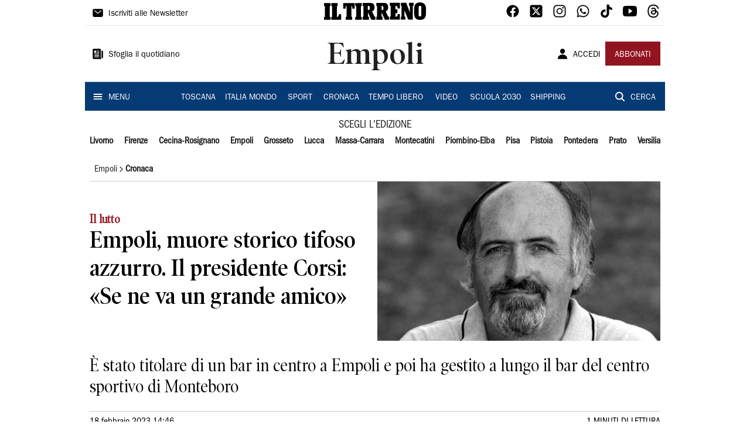

--- FILE ---
content_type: application/javascript; charset=UTF-8
request_url: https://www.iltirreno.it/_next/static/chunks/2740-8dbe82a46ef430e4.js
body_size: 4280
content:
"use strict";(self.webpackChunk_N_E=self.webpackChunk_N_E||[]).push([[2740],{14629:function(e,t,r){var n=r(85893),i=r(67294),o=r(88085),a=r(60155),l=r(29882),c=r(80520);t.Z=function(e){var t=e.article,r=(0,i.useMemo)((function(){return t&&t.categories&&t.categories.length>0?t.categories[0].categoryTerm.split("/").slice(1).map((function(e){return{label:e}})):[]}),[t]),u=(0,i.useMemo)((function(){return t&&t.categories&&t.categories.length>0?t.categories[0].categoryTerm:"/"}),[t]);return r.length>1&&(0,n.jsx)(o.Z,{direction:"row",alignItems:"center",borderBottom:1,borderColor:"divider.main",padding:1,children:r.map((function(e,t){return(0,n.jsxs)(i.Fragment,{children:[t>0&&(0,n.jsx)(a.mzm,{style:{fontSize:14}}),(0,n.jsx)(l.Z,{href:u,children:(0,n.jsx)(c.Z,{text:e.label,variant:"body1",sx:{textTransform:"capitalize",fontFamily:"Franklin_Gothic_Book",fontWeight:t===r.length-1?"bold":"normal"}})})]},e.label)}))})}},2709:function(e,t,r){r.d(t,{Z:function(){return I}});var n=r(85893),i=r(67294),o=r(13311),a=r.n(o),l=r(84486),c=r.n(l),u=r(64721),s=r.n(u),d=r(13880),f=r.n(d),m=r(62723),p=r(93245),h=r(88488),v=r(4205),y=r(16684),b=function(e){var t=e.href,r=(0,h.Z)(v.Z.article.embedArticle,{newspaper:"il-tirreno",path:btoa("".concat("il-tirreno".replaceAll("-","")).concat(t,"/content.json"))}).data;return r?(0,n.jsx)(y.Z,{gallery:r.article}):null},g=r(48136),w=r(33588);function x(e,t,r){return t in e?Object.defineProperty(e,t,{value:r,enumerable:!0,configurable:!0,writable:!0}):e[t]=r,e}function j(e){for(var t=1;t<arguments.length;t++){var r=null!=arguments[t]?arguments[t]:{},n=Object.keys(r);"function"===typeof Object.getOwnPropertySymbols&&(n=n.concat(Object.getOwnPropertySymbols(r).filter((function(e){return Object.getOwnPropertyDescriptor(r,e).enumerable})))),n.forEach((function(t){x(e,t,r[t])}))}return e}var k=function(e){var t=e.href,r=(0,h.Z)(v.Z.article.embedArticle,{newspaper:"il-tirreno",path:btoa("".concat("il-tirreno".replaceAll("-","")).concat(t,"/content.json"))}).data;return r?(0,n.jsx)(g.default,{size:w.$u.Medium,direction:w.Nm.Row,style:w.bg.Embed,article:j({},r.article,{path:(0,m.T1)(r.article.href),headline:{overtitle:r.article.overtitle},author:r.article.author,type:w.Dy.Article,imgs:[j({},r.article.image,{rel:"detail_558","atex:objtype":"detail",href:r.article.image.thumb})]})}):null},O=r(6183),S=r(88085);function Z(e,t){(null==t||t>e.length)&&(t=e.length);for(var r=0,n=new Array(t);r<t;r++)n[r]=e[r];return n}function A(e){return function(e){if(Array.isArray(e))return Z(e)}(e)||function(e){if("undefined"!==typeof Symbol&&null!=e[Symbol.iterator]||null!=e["@@iterator"])return Array.from(e)}(e)||function(e,t){if(!e)return;if("string"===typeof e)return Z(e,t);var r=Object.prototype.toString.call(e).slice(8,-1);"Object"===r&&e.constructor&&(r=e.constructor.name);if("Map"===r||"Set"===r)return Array.from(r);if("Arguments"===r||/^(?:Ui|I)nt(?:8|16|32)(?:Clamped)?Array$/.test(r))return Z(e,t)}(e)||function(){throw new TypeError("Invalid attempt to spread non-iterable instance.\\nIn order to be iterable, non-array objects must have a [Symbol.iterator]() method.")}()}var I=function(e){var t=e.content,r=e.related,o=e.media,l=e.preview,u=void 0!==l&&l,d=(0,i.useState)([{text:f()(t,/<a class=\"p-smartembed\"(.*?)<\/a>/g,""),object:null,id:0}]),h=d[0],v=d[1];return(0,i.useEffect)((function(){if(t&&r&&o){var e=[],n=[],i=t.match(/<a class=\"p-smartembed\"(.*?)<\/a>/g)?t.match(/<a class=\"p-smartembed\"(.*?)<\/a>/g):[],l=t,u=new DOMParser;i.forEach((function(e){var t=u.parseFromString(e,"text/html").querySelector("a"),i=t.getAttribute("data-onecms-type"),c={};switch(i){case"image":var d,f=a()(A(o),(function(e){return e.polopolyId===t.getAttribute("polopoly:contentid").replace("policy:","")}));c=f?{thumb:(0,m.T1)(null===(d=f.otheralternate.detail_558)||void 0===d?void 0:d.href),type:i,"atex:width":f.otheralternate.detail_558.width,"atex:height":f.otheralternate.detail_558.height,summary:f.summary}:{};break;case"gallery":var p=a()(A(r),(function(e){return e.polopolyId===t.getAttribute("polopoly:contentid").replace("policy:","")}));c=p?{type:i,href:(0,m.T1)(p.href)}:{};break;case"video":var h=a()(A(o),(function(e){return s()(e.href,t.getAttribute("polopoly:contentid").replace("policy:",""))}));c=h?{type:i,video:h}:{};break;case"article":var v=a()(A(r),(function(e){return e.polopolyId===t.getAttribute("polopoly:contentid").replace("policy:","")}));c=v?{type:i,href:(0,m.T1)(v.href)}:{}}n.push(c),l=l.replace(e,"[[]]")}));var d=l.split(/\[[^\]]*]]/g);c()(d,(function(t,r){var o={text:t,object:null,id:r};r<i.length&&(o={text:t,object:n[r],id:r}),e.push(o)})),v(e)}}),[t,r,o]),(0,n.jsx)(S.Z,{spacing:1,children:h.map((function(e){var t,r,o,a,l,c,s;return(0,n.jsxs)(i.Fragment,{children:[(0,n.jsx)("div",{style:{fontFamily:"Utopia-Regular",fontSize:"18px"},dangerouslySetInnerHTML:{__html:e.text}}),"image"===(null===e||void 0===e||null===(t=e.object)||void 0===t?void 0:t.type)&&(0,n.jsx)(p.Z,{preview:u,image:null===e||void 0===e?void 0:e.object,alt:"Embed Image"}),"article"===(null===e||void 0===e||null===(r=e.object)||void 0===r?void 0:r.type)&&(0,n.jsx)(k,{href:null===e||void 0===e||null===(o=e.object)||void 0===o?void 0:o.href}),"gallery"===(null===e||void 0===e||null===(a=e.object)||void 0===a?void 0:a.type)&&(0,n.jsx)(b,{href:null===e||void 0===e||null===(l=e.object)||void 0===l?void 0:l.href}),"video"===(null===e||void 0===e||null===(c=e.object)||void 0===c?void 0:c.type)&&(0,n.jsx)(O.Z,{embed:!0,media:null===e||void 0===e||null===(s=e.object)||void 0===s?void 0:s.video})]},e.id)}))})}},16684:function(e,t,r){var n=r(85893),i=r(18377),o=r(93245),a=r(29561),l=r(46066);function c(e,t,r){return t in e?Object.defineProperty(e,t,{value:r,enumerable:!0,configurable:!0,writable:!0}):e[t]=r,e}function u(e){for(var t=1;t<arguments.length;t++){var r=null!=arguments[t]?arguments[t]:{},n=Object.keys(r);"function"===typeof Object.getOwnPropertySymbols&&(n=n.concat(Object.getOwnPropertySymbols(r).filter((function(e){return Object.getOwnPropertyDescriptor(r,e).enumerable})))),n.forEach((function(t){c(e,t,r[t])}))}return e}function s(e){var t=e.className,r=e.style,i=e.onClick;return(0,n.jsx)("div",{className:t,style:u({},r,{display:"block",right:5,zIndex:100}),onClick:i})}function d(e){var t=e.className,r=e.style,i=e.onClick;return(0,n.jsx)("div",{className:t,style:u({},r,{display:"block",left:5,zIndex:100}),onClick:i})}var f={dots:!1,infinite:!1,speed:500,slidesToShow:1,slidesToScroll:1,nextArrow:(0,n.jsx)(s,{}),prevArrow:(0,n.jsx)(d,{})};t.Z=function(e){var t=e.gallery,r=t.title,c=t.media;return(0,n.jsxs)(i.Z,{backgroundColor:"black.main",sx:{paddingLeft:1,paddingRight:1},children:[r&&(0,n.jsx)(a.Z,{text:r,type:a.D.Gallery}),(0,n.jsx)(l.default,u({},f,{children:c.map((function(e,t){return(0,n.jsx)(o.Z,{alt:"".concat(r,"_").concat(t),image:e,index:t,count:c.length,gallery:!0},t)}))}))]})}},93245:function(e,t,r){var n=r(85893),i=r(18377),o=r(25675),a=r(62723),l=function(e){var t=e.src;return"".concat("https://api-sites-prd.saegroup.abinsula.com","/api/media").concat(t)},c=function(e){var t=e.src;return"".concat("https://api-sites-prd.saegroup.abinsula.com","/api/media/preview/").concat(t)};t.Z=function(e){var t=e.image,r=e.alt,u=e.priority,s=void 0!==u&&u,d=e.index,f=void 0===d?0:d,m=e.count,p=void 0===m?0:m,h=e.preview,v=void 0!==h&&h,y=e.gallery,b=void 0!==y&&y;return t?(0,n.jsxs)(i.Z,{sx:{width:"100%",position:"relative",height:"auto"},children:[(0,n.jsx)(o.default,{loader:v?c:l,src:(0,a.T1)(b?t.libero:t.thumb),priority:s,width:1280,height:720,layout:"responsive",alt:r,style:{backgroundColor:"#CBCFD3"},objectFit:"contain"}),t.summary&&(0,n.jsxs)("div",{style:{display:"flex",position:"absolute",alignItems:"flex-end",justifyContent:"space-between",bottom:0,backgroundImage:"linear-gradient(0deg,rgba(0,0,0,0.9) 50%, rgba(0,0,0,0) 100% )",paddingLeft:8,paddingRight:8,paddingTop:24,paddingBottom:8,color:"white",width:"100%"},children:[(0,n.jsx)("div",{style:{color:"white",display:"flex",alignItems:"baseline"},dangerouslySetInnerHTML:{__html:"<div class='summary_image'>&#x25D7;</div>".concat(t.summary.replace(/(<p[^>]+?>|<p>|<\/p>)/gim,""))}}),p>0&&(0,n.jsx)("div",{style:{fontWeight:"bold",color:"white",display:"flex",alignItems:"baseline",minWidth:60,marginLeft:8},dangerouslySetInnerHTML:{__html:"".concat(f+1," / ").concat(p)}})]})]}):null}},6183:function(e,t,r){var n=r(85893),i=r(88085),o=r(67294),a=r(91606);function l(e,t,r){return t in e?Object.defineProperty(e,t,{value:r,enumerable:!0,configurable:!0,writable:!0}):e[t]=r,e}function c(e){for(var t=1;t<arguments.length;t++){var r=null!=arguments[t]?arguments[t]:{},n=Object.keys(r);"function"===typeof Object.getOwnPropertySymbols&&(n=n.concat(Object.getOwnPropertySymbols(r).filter((function(e){return Object.getOwnPropertyDescriptor(r,e).enumerable})))),n.forEach((function(t){l(e,t,r[t])}))}return e}t.Z=function(e){var t,r=e.embed,u=void 0!==r&&r,s=e.media,d=(0,a.dD)(),f=(0,o.useRef)(),m=(0,o.useState)(d?300:550),p=m[0],h=m[1],v=d&&!u?(l(t={position:"-webkit-sticky"},"position","sticky"),l(t,"top",0),l(t,"zIndex",(function(e){return e.zIndex.drawer-1})),t):{};return(0,o.useEffect)((function(){var e=function(){null===window||void 0===window||window.setTimeout((function(){return null===window||void 0===window?void 0:window.focus()}),500)};return null===window||void 0===window||window.addEventListener("blur",e),function(){null===window||void 0===window||window.removeEventListener("blur",e)}}),[]),(0,o.useEffect)((function(){var e=function(){f.current&&h(9*f.current.offsetWidth/16)};return null===window||void 0===window||window.addEventListener("resize",e,!1),function(){null===window||void 0===window||window.removeEventListener("resize",e)}}),[]),(0,o.useEffect)((function(){f.current&&h(9*f.current.offsetWidth/16)}),[f,h]),(0,n.jsx)(i.Z,{backgroundColor:"black.main",sx:c({},v),children:(0,n.jsx)("iframe",{ref:f,frameBorder:"0",height:"".concat(p,"px"),width:"100%",src:"https://geo.dailymotion.com/player/".concat("x128w4",".html?video=").concat(null===s||void 0===s?void 0:s.id),allowFullScreen:!0,allow:"autoplay; fullscreen; picture-in-picture; web-share"})})}},83813:function(e,t,r){var n=r(85893),i=r(67720),o=r(93946),a=r(43800),l=r(60155),c=r(68258),u=r(55253),s=r(11163),d=r(91606),f=r(88085);t.Z=function(e){var t=e.social,r=e.direction,m=(0,s.useRouter)().asPath,p=(0,d.dD)();return(0,n.jsxs)(f.Z,{direction:r||(p?"row":"column"),width:"row"===r||p?248:"100%",height:"row"===r||p?40:248,alignItems:"flex-start",justifyContent:"space-between",spacing:.5,children:[(0,n.jsx)(c.B,{title:null===t||void 0===t?void 0:t.title,url:"".concat("https://www.iltirreno.it").concat(m),children:(0,n.jsx)(c.b0,{size:40,bgStyle:{fill:"#063A74"}})}),(0,n.jsx)(i.Z,{flexItem:!0,orientation:"vertical",sx:{color:"white.main"}}),(0,n.jsx)(c.Dk,{quote:null===t||void 0===t?void 0:t.title,url:"".concat("https://www.iltirreno.it").concat(m),children:(0,n.jsx)(c.Vq,{size:40,bgStyle:{fill:"#063A74"}})}),(0,n.jsx)(i.Z,{flexItem:!0,orientation:"vertical",sx:{color:"white.main"}}),(0,n.jsx)(c.cG,{subject:null===t||void 0===t?void 0:t.title,body:null===t||void 0===t?void 0:t.summary,url:"".concat("https://www.iltirreno.it").concat(m),children:(0,n.jsx)(c.LQ,{size:40,bgStyle:{fill:"#063A74"}})}),(0,n.jsx)(i.Z,{flexItem:!0,orientation:"vertical",sx:{color:"white.main"}}),(0,n.jsx)(o.Z,{onClick:function(){return navigator.clipboard.writeText("".concat("https://www.iltirreno.it").concat(m))},disableRipple:!0,sx:{borderRadius:0,backgroundColor:"primary.main",height:40,width:40},children:(0,n.jsx)(a.Z,{color:"white"})}),(0,n.jsx)(i.Z,{flexItem:!0,orientation:"vertical",sx:{color:"white.main"}}),(0,n.jsx)(o.Z,{sx:{borderRadius:0,backgroundColor:"primary.main",height:40,width:40},children:(0,n.jsx)(u.u,{data:{text:null===t||void 0===t?void 0:t.summary,url:"".concat("https://www.iltirreno.it").concat(m),title:null===t||void 0===t?void 0:t.title},children:(0,n.jsx)(l.jRj,{color:"white"})})}),(0,n.jsx)(i.Z,{flexItem:!0,orientation:"vertical",sx:{color:"white.main"}})]})}},29561:function(e,t,r){r.d(t,{D:function(){return c}});var n=r(85893),i=r(18377),o=r(67294),a=r(91606),l=5/6,c={Overtitle:"overtitle",Summary:"summary",Title:"title",Updated:"updated",Author:"author",Time:"time",Gallery:"gallery"};t.Z=function(e){var t=e.text,r=e.type,u=(0,a.dD)(),s=(0,o.useMemo)((function(){switch(r){case c.Summary:return"h3";case c.Title:return"h2";case c.Updated:return"time";default:return"span"}}),[r]),d=(0,o.useMemo)((function(){switch(r){case c.Overtitle:case c.Author:return"secondary.main";case c.Gallery:return"white.main";default:return"black.main"}}),[r]),f=(0,o.useMemo)((function(){switch(r){case c.Title:return u?40*l:40;case c.Summary:return u?25:30;case c.Overtitle:return u?20*l:20;default:return u?16*l:16}}),[r,u]),m=(0,o.useMemo)((function(){switch(r){case c.Overtitle:case c.Summary:return"PoynterOldstyleDisplay-NarRoman";case c.Title:return"PoynterOldstyleDisplay-NarSemiBd";case c.Updated:case c.Author:case c.Time:return"Franklin_Gothic_Book";default:return"PoynterOldstyleDisplay-NarBold"}}),[r]),p=(0,o.useMemo)((function(){switch(r){case c.Overtitle:case c.Title:return"bold";case c.Summary:case c.Updated:case c.Author:case c.Time:default:return"normal"}}),[r]),h=(0,o.useMemo)((function(){return r===c.Gallery?1:0}),[r]);return(0,n.jsx)(i.Z,{component:s,color:d,padding:h,sx:{marginBlockStart:0,marginBlockEnd:0,margin:0,fontFamily:m,fontWeight:p,fontSize:f},dangerouslySetInnerHTML:{__html:t}})}}}]);